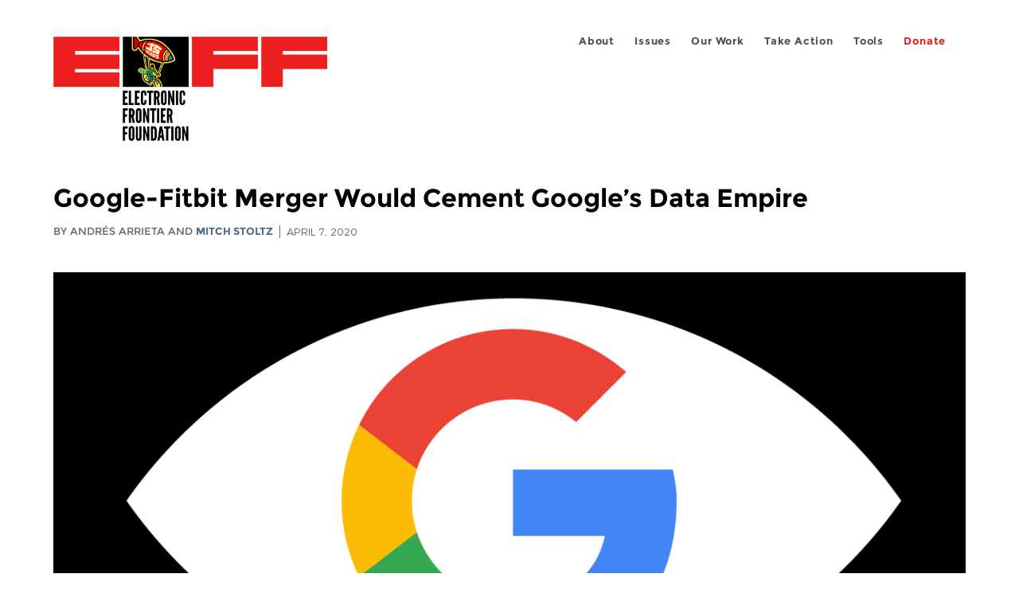

--- FILE ---
content_type: text/html; charset=utf-8
request_url: https://www.eff.org/ar/deeplinks/2020/04/google-fitbit-merger-would-cement-googles-data-empire
body_size: 14943
content:
<!DOCTYPE html>
  <!--[if IEMobile 7]><html class="no-js ie iem7" lang="en" dir="ltr"><![endif]-->
  <!--[if lte IE 6]><html class="no-js ie lt-ie9 lt-ie8 lt-ie7" lang="en" dir="ltr"><![endif]-->
  <!--[if (IE 7)&(!IEMobile)]><html class="no-js ie lt-ie9 lt-ie8" lang="en" dir="ltr"><![endif]-->
  <!--[if IE 8]><html class="no-js ie lt-ie9" lang="en" dir="ltr"><![endif]-->
  <!--[if (gte IE 9)|(gt IEMobile 7)]><html class="no-js ie" lang="en" dir="ltr" prefix="fb: http://ogp.me/ns/fb# og: http://ogp.me/ns#"><![endif]-->
  <!--[if !IE]><!--><html class="no-js" lang="en" dir="ltr" prefix="fb: http://ogp.me/ns/fb# og: http://ogp.me/ns#"><!--<![endif]-->
<head>
  <meta charset="utf-8" />
<meta name="author" content="Andrés Arrieta and Mitch Stoltz" />
<link href="https://www.eff.org/deeplinks/2020/04/google-fitbit-merger-would-cement-googles-data-empire" rel="alternate" hreflang="en" />
<link rel="shortcut icon" href="https://www.eff.org/sites/all/themes/frontier/favicon.ico" type="image/vnd.microsoft.icon" />
<link rel="profile" href="http://www.w3.org/1999/xhtml/vocab" />
<meta name="HandheldFriendly" content="true" />
<meta name="MobileOptimized" content="width" />
<meta http-equiv="cleartype" content="on" />
<link rel="apple-touch-icon-precomposed" href="https://www.eff.org/sites/all/themes/phoenix/apple-touch-icon-precomposed-114x114.png" sizes="114x114" />
<link rel="apple-touch-icon" href="https://www.eff.org/sites/all/themes/phoenix/apple-touch-icon.png" />
<link rel="apple-touch-icon-precomposed" href="https://www.eff.org/sites/all/themes/phoenix/apple-touch-icon-precomposed.png" />
<meta name="description" content="Google buying another tech company isn’t new. But Google’s proposed acquisition of Fitbit poses an extraordinary threat to competition and user privacy. Users face having their Fitbit information added to Google’s already large and invasive data pool, and a world that makes it harder and harder for..." />
<meta name="viewport" content="width=device-width" />
<link rel="canonical" href="https://www.eff.org/deeplinks/2020/04/google-fitbit-merger-would-cement-googles-data-empire" />
<meta name="generator" content="Drupal 7 (http://drupal.org)" />
<link rel="shortlink" href="https://www.eff.org/node/102828" />
<meta property="og:site_name" content="Electronic Frontier Foundation" />
<meta property="og:type" content="article" />
<meta property="og:title" content="Google-Fitbit Merger Would Cement Google’s Data Empire" />
<meta property="og:url" content="https://www.eff.org/deeplinks/2020/04/google-fitbit-merger-would-cement-googles-data-empire" />
<meta property="og:description" content="Google buying another tech company isn’t new. But Google’s proposed acquisition of Fitbit poses an extraordinary threat to competition and user privacy. Users face having their Fitbit information added to Google’s already large and invasive data pool, and a world that makes it harder and harder for..." />
<meta property="og:updated_time" content="2020-07-02T16:23:46-07:00" />
<meta property="og:image" content="https://www.eff.org/files/banner_library/google-spy-eye.png" />
<meta property="og:image:url" content="https://www.eff.org/files/banner_library/google-spy-eye.png" />
<meta property="og:image:secure_url" content="https://www.eff.org/files/banner_library/google-spy-eye.png" />
<meta property="og:image:type" content="image/png" />
<meta property="og:image:width" content="1200" />
<meta name="twitter:card" content="summary_large_image" />
<meta property="og:image:height" content="600" />
<meta name="twitter:site" content="@eff" />
<meta name="twitter:title" content="Google-Fitbit Merger Would Cement Google’s Data Empire" />
<meta name="twitter:description" content="Google buying another tech company isn’t new. But Google’s proposed acquisition of Fitbit poses an extraordinary threat to competition and user privacy. Users face having their Fitbit information" />
<meta name="twitter:image" content="https://www.eff.org/files/banner_library/google-spy-eye.png" />
<meta name="twitter:image:width" content="1200" />
<meta name="twitter:image:height" content="600" />
<meta property="article:publisher" content="https://www.facebook.com/eff" />
<meta property="article:published_time" content="2020-04-07T09:14:27-07:00" />
<meta property="article:modified_time" content="2020-07-02T16:23:46-07:00" />
<meta itemprop="name" content="Google-Fitbit Merger Would Cement Google’s Data Empire" />
<link rel="publisher" href="https://www.eff.org/" />
<meta itemprop="description" content="Google buying another tech company isn’t new. But Google’s proposed acquisition of Fitbit poses an extraordinary threat to competition and user privacy. Users face having their Fitbit information added to Google’s already large and invasive data pool, and a world that makes it harder and harder for..." />
<meta itemprop="image" content="https://www.eff.org/files/banner_library/google-spy-eye.png" />
  <title>Google-Fitbit Merger Would Cement Google’s Data Empire | Electronic Frontier Foundation</title>
  <link type="text/css" rel="stylesheet" href="https://www.eff.org/files/css/css_ys5BgHL2TNyP6_lBf6AQ-QeeC9qTVIuIwGCz7AJJrJA.css" media="all" />
<link type="text/css" rel="stylesheet" href="https://www.eff.org/files/css/css_V3McJKq84FPXUFuViKaKZOcc8gTSkV2_ZXfIfELkuN4.css" media="all" />
<link type="text/css" rel="stylesheet" href="https://www.eff.org/files/css/css_kfXT8fL-c5E_QEO-LhU1d_l-l9go4nrJP9_oScaLr1Y.css" media="all" />
  <script>/**
 * @licstart The following is the entire license notice for the JavaScript
 * code in this page.
 *
 * Copyright (C) 2026  Electronic Frontier Foundation.
 *
 * The JavaScript code in this page is free software: you can redistribute
 * it and/or modify it under the terms of the GNU General Public License
 * (GNU GPL) as published by the Free Software Foundation, either version 3
 * of the License, or (at your option) any later version.  The code is
 * distributed WITHOUT ANY WARRANTY; without even the implied warranty of
 * MERCHANTABILITY or FITNESS FOR A PARTICULAR PURPOSE.  See the GNU GPL
 * for more details.
 *
 * As additional permission under GNU GPL version 3 section 7, you may
 * distribute non-source (e.g., minimized or compacted) forms of that code
 * without the copy of the GNU GPL normally required by section 4, provided
 * you include this license notice and a URL through which recipients can
 * access the Corresponding Source.
 *
 * @licend The above is the entire license notice for the JavaScript code
 * in this page.
 */
</script>
<script src="https://www.eff.org/files/js/js_qd8BaywA4mj4edyGLb52Px4-BwFqScI7dgPymNmaueA.js"></script>
<script src="https://www.eff.org/files/js/js_x2A4oj9_rCj5CWR_dGMHrobZW14ZVI9ruZKCDG7yyfM.js"></script>
<script src="https://www.eff.org/files/js/js_JnnBhcU_450W0hhr3R7PfHUC5xfoYmomQmnxDctMkS0.js"></script>
<script src="https://www.eff.org/files/js/js_g7t6BFiX3T9qjjMlQee69jfHL0muKHZPePq_j6OMDUA.js"></script>
<script src="https://www.eff.org/files/js/js_md9Q2Jg7iRdKo7Pq1Q7w1ueSSXHtr0mwNXdcBC7uaHU.js"></script>
<script>jQuery.extend(Drupal.settings, {"basePath":"\/","pathPrefix":"","setHasJsCookie":0,"lightbox2":{"rtl":"0","file_path":"\/(\\w\\w\/)public:\/","default_image":"\/sites\/all\/modules\/contrib\/lightbox2\/images\/brokenimage.jpg","border_size":10,"font_color":"000","box_color":"fff","top_position":"","overlay_opacity":"0.8","overlay_color":"000","disable_close_click":1,"resize_sequence":0,"resize_speed":10,"fade_in_speed":300,"slide_down_speed":10,"use_alt_layout":1,"disable_resize":0,"disable_zoom":1,"force_show_nav":0,"show_caption":1,"loop_items":1,"node_link_text":"","node_link_target":0,"image_count":"","video_count":"","page_count":"","lite_press_x_close":"press \u003Ca href=\u0022#\u0022 onclick=\u0022hideLightbox(); return FALSE;\u0022\u003E\u003Ckbd\u003Ex\u003C\/kbd\u003E\u003C\/a\u003E to close","download_link_text":"","enable_login":false,"enable_contact":false,"keys_close":"c x 27","keys_previous":"p 37","keys_next":"n 39","keys_zoom":"z","keys_play_pause":"32","display_image_size":"original","image_node_sizes":"()","trigger_lightbox_classes":"","trigger_lightbox_group_classes":"","trigger_slideshow_classes":"","trigger_lightframe_classes":"","trigger_lightframe_group_classes":"","custom_class_handler":0,"custom_trigger_classes":"","disable_for_gallery_lists":true,"disable_for_acidfree_gallery_lists":true,"enable_acidfree_videos":true,"slideshow_interval":5000,"slideshow_automatic_start":true,"slideshow_automatic_exit":true,"show_play_pause":true,"pause_on_next_click":false,"pause_on_previous_click":true,"loop_slides":false,"iframe_width":600,"iframe_height":400,"iframe_border":1,"enable_video":0,"useragent":"Mozilla\/5.0 (Macintosh; Intel Mac OS X 10_15_7) AppleWebKit\/537.36 (KHTML, like Gecko) Chrome\/131.0.0.0 Safari\/537.36; ClaudeBot\/1.0; +claudebot@anthropic.com)"},"responsive_menus":[{"selectors":"#header-sls-menu","container":"body","trigger_txt":"\u003Cspan class=\u0022mean-burger\u0022 \/\u003E\u003Cspan class=\u0022mean-burger\u0022 \/\u003E\u003Cspan class=\u0022mean-burger\u0022 \/\u003E","close_txt":"X","close_size":"18px","position":"right","media_size":"480","show_children":"1","expand_children":"0","expand_txt":"+","contract_txt":"-","remove_attrs":"1","responsive_menus_style":"mean_menu"}],"urlIsAjaxTrusted":{"\/search\/site":true},"piwikNoscript":{"image":"\u003Cimg style=\u0022position: absolute\u0022 src=\u0022https:\/\/anon-stats.eff.org\/js\/?idsite=1\u0026amp;rec=1\u0026amp;url=https%3A\/\/www.eff.org\/deeplinks\/2020\/04\/google-fitbit-merger-would-cement-googles-data-empire\u0026amp;action_name=\u0026amp;urlref=\u0026amp;dimension2=blog\u0026amp;dimension3=102828\u0026amp;cvar=%7B%221%22%3A%5B%22author%22%2C%22800%22%5D%2C%222%22%3A%5B%22author%22%2C%22278%22%5D%7D\u0022 width=\u00220\u0022 height=\u00220\u0022 alt=\u0022\u0022 \/\u003E"}});</script>
</head>
<body class="html not-front not-logged-in page-node page-node- page-node-102828 node-type-blog long-read-share-links  i18n-en section-deeplinks no-secondary-nav right-sidebar">
  <a href="#main-content" class="element-invisible element-focusable">Skip to main content</a>
    
<div id="mobile-nav" class="navigation">
  <div>
    <div class="panel-pane pane-main-nav-menu">
            <ul class="menu"><li class=""><a href="/about">About</a><ul class="menu"><li class="first leaf"><a href="/about/contact">Contact</a></li>
<li class="leaf"><a href="/press/contact">Press</a></li>
<li class="leaf"><a href="/about/staff" title="Details and contact information for the EFF&#039;s staff">People</a></li>
<li class="leaf"><a href="/about/opportunities">Opportunities</a></li>
<li class="last leaf"><a href="/35" title="">EFF&#039;s 35th Anniversary</a></li>
</ul></li>
<li class=""><a href="/work">Issues</a><ul class="menu"><li class="first leaf"><a href="/issues/free-speech">Free Speech</a></li>
<li class="leaf"><a href="/issues/privacy">Privacy</a></li>
<li class="leaf"><a href="/issues/innovation">Creativity and Innovation</a></li>
<li class="leaf"><a href="/issues/transparency">Transparency</a></li>
<li class="leaf"><a href="/issues/international">International</a></li>
<li class="last leaf"><a href="/issues/security">Security</a></li>
</ul></li>
<li class=""><a href="/updates">Our Work</a><ul class="menu"><li class="first leaf"><a href="/deeplinks">Deeplinks Blog</a></li>
<li class="leaf"><a href="/updates?type=press_release">Press Releases</a></li>
<li class="leaf"><a href="https://www.eff.org/events/list?type=event&amp;type=event" title="">Events</a></li>
<li class="leaf"><a href="/pages/legal-cases" title="">Legal Cases</a></li>
<li class="leaf"><a href="/updates?type=whitepaper">Whitepapers</a></li>
<li class="leaf"><a href="https://www.eff.org/how-to-fix-the-internet-podcast" title="">Podcast</a></li>
<li class="last leaf"><a href="https://www.eff.org/about/annual-reports-and-financials" title="">Annual Reports</a></li>
</ul></li>
<li class=""><a href="https://act.eff.org/">Take Action</a><ul class="menu"><li class="first leaf"><a href="https://act.eff.org/">Action Center</a></li>
<li class="leaf"><a href="https://efa.eff.org" title="">Electronic Frontier Alliance</a></li>
<li class="last leaf"><a href="/about/opportunities/volunteer">Volunteer</a></li>
</ul></li>
<li class=""><a href="/pages/tools">Tools</a><ul class="menu"><li class="first leaf"><a href="https://www.eff.org/pages/privacy-badger" title="">Privacy Badger</a></li>
<li class="leaf"><a href="https://www.eff.org/pages/surveillance-self-defense" title="">Surveillance Self-Defense</a></li>
<li class="leaf"><a href="https://www.eff.org/pages/certbot" title="">Certbot</a></li>
<li class="leaf"><a href="https://www.eff.org/pages/atlas-surveillance" title="">Atlas of Surveillance</a></li>
<li class="leaf"><a href="https://www.eff.org/pages/cover-your-tracks" title="">Cover Your Tracks</a></li>
<li class="leaf"><a href="https://sls.eff.org/" title="">Street Level Surveillance</a></li>
<li class="last leaf"><a href="/pages/apkeep" title="">apkeep</a></li>
</ul></li>
<li class=""><a href="https://supporters.eff.org/donate/join-eff-today" title="Donate to EFF">Donate</a><ul class="menu"><li class="first leaf"><a href="https://supporters.eff.org/donate/join-eff-today">Donate to EFF</a></li>
<li class="leaf"><a href="/givingsociety" title="">Giving Societies</a></li>
<li class="leaf"><a href="https://shop.eff.org">Shop</a></li>
<li class="leaf"><a href="https://www.eff.org/thanks#organizational_members" title="">Sponsorships</a></li>
<li class="leaf"><a href="https://www.eff.org/pages/other-ways-give-and-donor-support" title="">Other Ways to Give</a></li>
<li class="last leaf"><a href="/pages/membership-faq" title="Frequently Asked Questions and other information about EFF Memberships.">Membership FAQ</a></li>
</ul></li>
<li class=""><a href="https://supporters.eff.org/donate/site-m--h" title="Donate to EFF">Donate</a><ul class="menu"><li class="first leaf"><a href="https://supporters.eff.org/donate/site-m--h">Donate to EFF</a></li>
<li class="leaf"><a href="https://shop.eff.org" title="">Shop</a></li>
<li class="last leaf"><a href="https://www.eff.org/pages/other-ways-give-and-donor-support" title="">Other Ways to Give</a></li>
</ul></li>
</ul>    </div>
  </div>
  <hr/>
  <div id="mobile-signup">
    Email updates on news, actions,<br/>
    and events in your area.
  </div>
  <div id="mobile-signup-button">
    <a  href="https://eff.org/signup">Join EFF Lists</a>
  </div>
  <div id="mobile-footer-bottom">
    <div class="panel-pane pane-block pane-menu-menu-footer-bottom">
            <ul class="menu"><li class="first leaf"><a href="/copyright">Copyright (CC BY)</a></li>
<li class="leaf"><a href="/pages/trademark-and-brand-usage-policy" title="Trademark and Brand Usage Policy">Trademark</a></li>
<li class="leaf"><a href="/policy">Privacy Policy</a></li>
<li class="last leaf"><a href="/thanks">Thanks</a></li>
</ul>    </div>
  </div>
</div>

<div id="masthead-mobile-wrapper">
  <div id="masthead-mobile">
    <div class="branding">
      <div class="panel-pane pane-page-site-name">
            <a href="/">Electronic Frontier Foundation</a>    </div>
    </div>

    <div class="hamburger"></div>

    <div class="donate">
      <a href="https://supporters.eff.org/donate/site-m--m">Donate</a>
    </div>
  </div>
</div>

<div id="site_banner">
  </div>

<header id="header">
  <div id="page">
    <div id="masthead-wrapper">
      <div id="masthead">
        <div class="branding">
          <div class="panel-pane pane-page-site-name">
            <a href="/">Electronic Frontier Foundation</a>    </div>
        </div>
        <div id="main-menu-nav" class="navigation">
          <div>
            <div class="panel-pane pane-main-nav-menu">
            <ul class="menu"><li class=""><a href="/about">About</a><ul class="menu"><li class="first leaf"><a href="/about/contact">Contact</a></li>
<li class="leaf"><a href="/press/contact">Press</a></li>
<li class="leaf"><a href="/about/staff" title="Details and contact information for the EFF&#039;s staff">People</a></li>
<li class="leaf"><a href="/about/opportunities">Opportunities</a></li>
<li class="last leaf"><a href="/35" title="">EFF&#039;s 35th Anniversary</a></li>
</ul></li>
<li class=""><a href="/work">Issues</a><ul class="menu"><li class="first leaf"><a href="/issues/free-speech">Free Speech</a></li>
<li class="leaf"><a href="/issues/privacy">Privacy</a></li>
<li class="leaf"><a href="/issues/innovation">Creativity and Innovation</a></li>
<li class="leaf"><a href="/issues/transparency">Transparency</a></li>
<li class="leaf"><a href="/issues/international">International</a></li>
<li class="last leaf"><a href="/issues/security">Security</a></li>
</ul></li>
<li class=""><a href="/updates">Our Work</a><ul class="menu"><li class="first leaf"><a href="/deeplinks">Deeplinks Blog</a></li>
<li class="leaf"><a href="/updates?type=press_release">Press Releases</a></li>
<li class="leaf"><a href="https://www.eff.org/events/list?type=event&amp;type=event" title="">Events</a></li>
<li class="leaf"><a href="/pages/legal-cases" title="">Legal Cases</a></li>
<li class="leaf"><a href="/updates?type=whitepaper">Whitepapers</a></li>
<li class="leaf"><a href="https://www.eff.org/how-to-fix-the-internet-podcast" title="">Podcast</a></li>
<li class="last leaf"><a href="https://www.eff.org/about/annual-reports-and-financials" title="">Annual Reports</a></li>
</ul></li>
<li class=""><a href="https://act.eff.org/">Take Action</a><ul class="menu"><li class="first leaf"><a href="https://act.eff.org/">Action Center</a></li>
<li class="leaf"><a href="https://efa.eff.org" title="">Electronic Frontier Alliance</a></li>
<li class="last leaf"><a href="/about/opportunities/volunteer">Volunteer</a></li>
</ul></li>
<li class=""><a href="/pages/tools">Tools</a><ul class="menu"><li class="first leaf"><a href="https://www.eff.org/pages/privacy-badger" title="">Privacy Badger</a></li>
<li class="leaf"><a href="https://www.eff.org/pages/surveillance-self-defense" title="">Surveillance Self-Defense</a></li>
<li class="leaf"><a href="https://www.eff.org/pages/certbot" title="">Certbot</a></li>
<li class="leaf"><a href="https://www.eff.org/pages/atlas-surveillance" title="">Atlas of Surveillance</a></li>
<li class="leaf"><a href="https://www.eff.org/pages/cover-your-tracks" title="">Cover Your Tracks</a></li>
<li class="leaf"><a href="https://sls.eff.org/" title="">Street Level Surveillance</a></li>
<li class="last leaf"><a href="/pages/apkeep" title="">apkeep</a></li>
</ul></li>
<li class=""><a href="https://supporters.eff.org/donate/join-eff-today" title="Donate to EFF">Donate</a><ul class="menu"><li class="first leaf"><a href="https://supporters.eff.org/donate/join-eff-today">Donate to EFF</a></li>
<li class="leaf"><a href="/givingsociety" title="">Giving Societies</a></li>
<li class="leaf"><a href="https://shop.eff.org">Shop</a></li>
<li class="leaf"><a href="https://www.eff.org/thanks#organizational_members" title="">Sponsorships</a></li>
<li class="leaf"><a href="https://www.eff.org/pages/other-ways-give-and-donor-support" title="">Other Ways to Give</a></li>
<li class="last leaf"><a href="/pages/membership-faq" title="Frequently Asked Questions and other information about EFF Memberships.">Membership FAQ</a></li>
</ul></li>
<li class=""><a href="https://supporters.eff.org/donate/site-m--h" title="Donate to EFF">Donate</a><ul class="menu"><li class="first leaf"><a href="https://supporters.eff.org/donate/site-m--h">Donate to EFF</a></li>
<li class="leaf"><a href="https://shop.eff.org" title="">Shop</a></li>
<li class="last leaf"><a href="https://www.eff.org/pages/other-ways-give-and-donor-support" title="">Other Ways to Give</a></li>
</ul></li>
</ul>    </div>
          </div>
          <div id="search-box">
                      </div>
        </div>
      </div>
    </div>
  </div>
</header>

<noscript>
  <div class="primary-nav-nojs">
  </div>
</noscript>

<!-- See if there's anything above the banner -->
  <div class="above-banner">
    <div class="panel-pane pane-page-title">
            <h1>Google-Fitbit Merger Would Cement Google’s Data Empire</h1>
    </div>
<div class="panel-pane pane-eff-content-type">
            DEEPLINKS BLOG    </div>
<div class="panel-pane pane-eff-author">
            <div class="byline">By Andrés Arrieta and <a href="/about/staff/mitch-stoltz">Mitch Stoltz</a></div><div class="date">April 7, 2020</div>    </div>
  </div>

<!-- See if there's anything in the banner -->
  <div class="banner-wrapper">
    <div class="panel-pane pane-banner  column">
            <div style="background: #000000" class="banner"><img class="banner-with-backdrop" src="https://www.eff.org/files/banner_library/google-spy-eye.png" alt="Google Spying" /></div>    </div>
  </div>

  <div id="main-content">
    <div id="breadcrumb">
          </div>

          <div class="main-column">
            <div class="panel-pane pane-page-title">
            <h1>Google-Fitbit Merger Would Cement Google’s Data Empire</h1>
    </div>
<div class="panel-pane pane-page-content">
            
<div class="long-read">
    <div class="onecol column content-wrapper">
      <div class="panel-pane pane-eff-share-blog mobile">
            <div class="share-links">
  <strong>Share It</strong>
  
  <a class="share-mastodon" href="https://mastodonshare.com/?text&url=https://www.eff.org/deeplinks/2020/04/google-fitbit-merger-would-cement-googles-data-empire" target="_blank" ><span class="element-invisible">Share on Mastodon</span><i></i></a>
  <a class="share-twitter" href="https://twitter.com/intent/tweet?text=Google-Fitbit%20Merger%20Would%20Cement%20Google%E2%80%99s%20Data%20Empire&amp;url=https%3A//www.eff.org/deeplinks/2020/04/google-fitbit-merger-would-cement-googles-data-empire&amp;via=eff&amp;related=eff" target="_blank" title="Share on Twitter"><span class="element-invisible">Share on Twitter</span><i></i></a>
  <a class="share-facebook" href="https://www.facebook.com/share.php?u=https%3A//www.eff.org/deeplinks/2020/04/google-fitbit-merger-would-cement-googles-data-empire&amp;title=Google-Fitbit%20Merger%20Would%20Cement%20Google%E2%80%99s%20Data%20Empire" target="_blank" title="Share on Facebook"><span class="element-invisible">Share on Facebook</span><i></i></a>
  <a class="share-clipboard disabled" href="https://www.eff.org/deeplinks/2020/04/google-fitbit-merger-would-cement-googles-data-empire" title="Copy to clipboard"><span class="element-invisible">Copy link</span><i></i></a>
  <div style="clear: both"></div>
</div>    </div>
    </div>

    <div class="onecol column content-banner">
      <div class="panel-pane pane-entity-field pane-node-field-banner-graphic">
            <div class="field field--name-field-banner-graphic field--type-image field--label-hidden"><div class="field__items"><div class="field__item even"><img src="https://www.eff.org/files/styles/resized_banner/public/banner_library/google-spy-eye.png?itok=U_YpjZnX" width="1200" height="600" alt="Google Spying" title="Google Spying" /></div></div></div>    </div>
    </div>

    <div class="onecol column content-wrapper">
      <div class="column main-content">
        <div class="panel-pane pane-entity-view pane-node">
            <article role="article" class="node node--blog node--promoted node--full node--blog--full">
  
  
  <div class="node__content">
    <div class="eff-translation-links"></div><div class="field field--name-body field--type-text-with-summary field--label-hidden"><div class="field__items"><div class="field__item even"><p><span>Google buying another tech company isn’t new.  But Google’s <a href="https://www.nytimes.com/2019/11/01/technology/google-fitbit.html">proposed acquisition of Fitbit</a> poses an extraordinary threat to competition and user privacy.  Users face having their Fitbit information added to Google’s already large and invasive data pool, and a world that makes it harder and harder for privacy-focused tech companies to exist and compete. <br /></span></p>
<p><span>The U.S. Department of Justice (DOJ) is reviewing the deal, and could take steps to either block it or establish conditions for approval.  The DOJ should take the first route, and block the deal altogether.  U.S. antitrust laws bar any merger that would “substantially lessen competition,” and Google buying Fitbit would do just that. <br /></span></p>
<p><span>The most critical issue is Google’s acquisition of Fitbit’s trove of health and biometric data.  Obtaining that data will help Google both improve its advertising business and significantly expand its data empire.  Given consumers’ repeated affirmations that they </span><a href="https://www.cs.cmu.edu/news/carnegie-mellon-study-shows-people-act-protect-privacy-when-told-how-often-phone-apps-share-personal-information"><span>care</span></a><span> about privacy, makers of mobile computing devices and software should be competing to offer privacy-protective options.  That’s not happening nearly enough, and it will be even harder once Google expands its data hoard to include personal health and fitness monitoring. <br /></span></p>
<h3><b>What Is Fitbit and What Data Does It Have?</b></h3>
<p><span>Fitbit is one of the world’s </span><a href="https://www.idc.com/getdoc.jsp?containerId=prUS46122120"><span>largest wearable device companies</span></a><span>, focusing on trackers and smartwatches that monitor health and fitness.  These devices can track users' location, how and when they exercise, their heart rate, and their sleep patterns.  Through the Fitbit app, users are encouraged to add other information, such as their weight and eating habits. Tracking and analyzing your own health data can be very useful (for you) but it’s also potentially very valuable to advertisers and other businesses because it may reveal a user’s daily habits, movements, medical conditions, and associates. <br /></span></p>
<p><span>That’s a lot of data—sensitive data—for a standalone company to have.  Now let’s see what can happen when it’s added to the Googleplex. <br /></span></p>
<h3><b>Google’s Data Tentacles</b></h3>
<p><span>Today, Google has a massive presence in Internet users’ daily lives.  Google’s Chrome browser has a </span><a href="https://gs.statcounter.com/browser-market-share/desktop/worldwide"><span>69% market share on the desktop</span></a><span> and </span><a href="https://gs.statcounter.com/browser-market-share/mobile/worldwide"><span>62% on mobile</span></a><span>.  Google has</span><a href="https://www.comscore.com/Insights/Press-Releases/2009/12/comScore-Releases-November-2009-U.S.-Search-Engine-Rankings?cs_edgescape_cc=US"> <span>66%</span></a><span> of the search market, and with </span><a href="https://www.netmarketshare.com/operating-system-market-share.aspx?options=%7B%22filter%22%3A%7B%22%24and%22%3A%5B%7B%22deviceType%22%3A%7B%22%24in%22%3A%5B%22Mobile%22%5D%7D%7D%5D%7D%2C%22dateLabel%22%3A%22Trend%22%2C%22attributes%22%3A%22share%22%2C%22group%22%3A%22platform%22%2C%22sort%22%3A%7B%22share%22%3A-1%7D%2C%22id%22%3A%22platformsMobile%22%2C%22dateInterval%22%3A%22Monthly%22%2C%22dateStart%22%3A%222019-02%22%2C%22dateEnd%22%3A%222020-01%22%2C%22segments%22%3A%22-1000%22%7D"><span>Android, a 71%</span></a><span> market share in mobile operating systems.  Its ecosystem includes Maps, home devices, News, Photos, Duo, smartwatches, auto technology, Google TV, Wallet, YouTube, Docs, Sheets, and Slides.  Simply put, it’s increasingly hard to use the Internet without interacting with one or more Google services.</span></p>
<p><span>And all of that use generates the data that Google uses to build user profiles.  The company sells or leverages those profiles for multiple purposes, especially advertising.  In</span><a href="https://abc.xyz/investor/static/pdf/2019Q4_alphabet_earnings_release.pdf?cache=79552b8"> <span>fiscal year 2019</span></a><span>, advertising represented 83% of the revenue for Google’s parent company, Alphabet. <br /></span></p>
<p><span>That revenue is a powerful incentive to add new vectors for collecting data.  One way it does this is through acquisitions of data-rich businesses like Doubleclick, Nest, and now Fitbit.</span></p>
<p><span>Another way is Google’s third-party advertising arm, through which it collects data about user activities on websites and apps outside of Google’s own.  More than </span><a href="https://42matters.com/sdk-analysis/top-ad-network-sdks"><span>a million apps</span></a><span> and </span><a href="https://webtransparency.cs.princeton.edu/webcensus/"><span>untold millions of websites</span></a><span> integrate with Google’s ad network.  Through this network, Google collects data about browsing history, app usage, and users’ precise location.</span> <span>Google also collects</span><a href="https://www.theverge.com/2018/8/30/17801880/google-mastercard-data-online-ads-offline-purchase-history-privacy"> <span>offline purchase data</span></a><span> and </span><a href="https://www.wsj.com/articles/google-s-secret-project-nightingale-gathers-personal-health-data-on-millions-of-americans-11573496790"><span>health</span></a> <a href="https://www.eff.org/deeplinks/2020/03/verilys-covid-19-screening-website-leaves-privacy-questions-unanswered"><span>data</span></a><span>.  <br /></span></p>
<p><span>For users, this complex system of data acquisition makes it almost impossible to fully understand where our data resides, how it is used, and by whom.  Many users assume that the data generated by their interactions with a single Google service (say, a Web search query) stays inside that product’s silo within Google’s corporate structure.  But Google product designers are masters of</span><a href="https://techcrunch.com/2018/06/27/study-calls-out-dark-patterns-in-facebook-and-google-that-push-users-towards-less-privacy/"><span> “</span><span>dark patterns</span></a><span>,” which entice or coerce users into granting sham “consent” for their data to be shared across all of Google’s businesses.  For example, users are generally unaware that when they enable “location” in Google’s search tool, they’re also “granting permission” for Google to track their location at all times and in all places and use that data in </span><a href="https://www.forbrukerradet.no/side/google-manipulates-users-into-constant-tracking"><span>Google’s other services and products</span></a><span>.  The user experience in these products isn’t necessarily improved by this indiscriminate data-mining; rather, this deliberate complexity deprives users of the ability to make informed choices, because the ramifications of those choices have been deliberately obscured. <br /></span></p>
<h3><b>So what does all this mean for the Fitbit acquisition? <br /></b></h3>
<p><span>Google’s user-data storehouses are money-making machines, but they also scare off potential competitors and their investors, who generally accept that they can’t compete with Google in most of the markets where it operates, because they’ll never catch up Google’s lead in acquiring and analyzing data.</span></p>
<p><span>A Fitbit acquisition will let Google eliminate one of the few competitors in the wearables market, and allow it to cement its lead against others.  Unparalleled access to intimate user data—physical movement, daily habits, and health status—can be wielded against would-be competitors: first, by applying insights from Fitbit data to improve Google’s products; and second, by starving competitors of data and insights that they could use to design and improve competing products. <br /></span></p>
<p><span>Google’s acquisition of Fitbit will also deprive users of one simple, meaningful choice they could have made: to track their health and fitness without putting that data into Google’s ecosystem.  And where users have already made this choice—by buying and using Fitbit devices prior to the acquisition—an acquisition destroys those user choices, retrospectively opting them into Google data collection despite their revealed preference to use a Google competitor. <br /></span></p>
<p><span>Allowing Google’s acquisition of Fitbit removes choice for consumers going forward as well.  Why would a privacy-conscious user bother buying products and services from a Google competitor if successful competitors are increasingly likely to sell themselves, and users’ data, to Google? <br /></span></p>
<h3><b>Why not simply set limits and conditions?</b></h3>
<p><span>In similar situations, government regulators can and have imposed conditions on deals like this, to help protect consumers and competition generally.  But that won’t be enough here.  First, Google’s Fitbit acquisition is part of a disturbing, long term pattern of acquiring and fencing off every avenue a competitor could use to gather data.  It’s past time to draw a line in the sand.  Second, Google’s earlier promises not to merge data from its acquisitions have been <a href="https://www.propublica.org/article/google-has-quietly-dropped-ban-on-personally-identifiable-web-tracking">proven hollow</a></span><span>,</span><span> and likely will be again given the irresistible</span> <span>business</span><span> </span><span>incentives</span><span> to combine those data sets.  <br /></span></p>
<p><span>Users shouldn’t have to choose between abandoning the systems they’ve paid for and learned to use, and having their data nonconsensually ingested by one massive, surveillance-based business.  The DOJ and other competition authorities can and should preserve users’ rights to participate in technological life without being watched by Google, and help ensure a healthy market where competitors have a chance.</span></p>

</div></div></div>  </div>

          </article>
    </div>
<div class="panel-pane pane-entity-field pane-node-field-issue">
          <h2 class="pane-title">Related Issues</h2>
        <div class="field field--name-field-issue field--type-taxonomy-term-reference field--label-hidden"><div class="field__items"><div class="field__item even"><a href="/issues/competition">Competition</a></div><div class="field__item odd"><a href="/issues/location-privacy">Locational Privacy</a></div><div class="field__item even"><a href="/issues/privacy">Privacy</a></div><div class="field__item odd"><a href="/issues/big-tech">Big Tech</a></div></div></div>    </div>
<div class="panel-pane pane-eff-share-blog mobile">
            <div class="share-links">
  <strong>Share It</strong>
  
  <a class="share-mastodon" href="https://mastodonshare.com/?text&url=https://www.eff.org/deeplinks/2020/04/google-fitbit-merger-would-cement-googles-data-empire" target="_blank" ><span class="element-invisible">Share on Mastodon</span><i></i></a>
  <a class="share-twitter" href="https://twitter.com/intent/tweet?text=Google-Fitbit%20Merger%20Would%20Cement%20Google%E2%80%99s%20Data%20Empire&amp;url=https%3A//www.eff.org/deeplinks/2020/04/google-fitbit-merger-would-cement-googles-data-empire&amp;via=eff&amp;related=eff" target="_blank" title="Share on Twitter"><span class="element-invisible">Share on Twitter</span><i></i></a>
  <a class="share-facebook" href="https://www.facebook.com/share.php?u=https%3A//www.eff.org/deeplinks/2020/04/google-fitbit-merger-would-cement-googles-data-empire&amp;title=Google-Fitbit%20Merger%20Would%20Cement%20Google%E2%80%99s%20Data%20Empire" target="_blank" title="Share on Facebook"><span class="element-invisible">Share on Facebook</span><i></i></a>
  <a class="share-clipboard disabled" href="https://www.eff.org/deeplinks/2020/04/google-fitbit-merger-would-cement-googles-data-empire" title="Copy to clipboard"><span class="element-invisible">Copy link</span><i></i></a>
  <div style="clear: both"></div>
</div>    </div>
<div class="panel-pane pane-custom pane-1">
            <div data-form-id="6e937ff0-816d-f011-bec2-00224804004a" data-form-api-url="https://public-usa.mkt.dynamics.com/api/v1.0/orgs/94400758-7964-ef11-a66d-6045bd003934/landingpageforms" data-cached-form-url="https://assets-usa.mkt.dynamics.com/94400758-7964-ef11-a66d-6045bd003934/digitalassets/forms/6e937ff0-816d-f011-bec2-00224804004a"></div>
        <script src="https://cxppusa1formui01cdnsa01-endpoint.azureedge.net/usa/FormLoader/FormLoader.bundle.js"></script>

    </div>
<div class="panel-pane pane-views-panes pane-blog-related-content-panel-pane-1">
          <h2 class="pane-title">Related Updates</h2>
        <div class="view view-blog-related-content view-id-blog_related_content view-display-id-panel_pane_1 teaser-feed view-dom-id-6ff3623e6ffe14f4b77ece2b5f8ea7c7">
        
  
  
      <div class="view-content">
        <div class="views-row views-row-1 views-row-odd views-row-first">
    <article role="article" class="node node--blog node--promoted node-teaser node--teaser node--blog--teaser">
      <header>
      <div class="field field--name-field-banner-graphic field--type-image field--label-hidden"><div class="field__items"><div class="field__item even"><div class="teaser-thumbnail"><a href="/deeplinks/2025/12/best-big-media-merger-no-merger-all"><img src="https://www.eff.org/files/styles/teaser/public/banner_library/icon-2019-innovation.png?itok=DPa155pO" width="500" height="250" alt="Innovation" /></a></div></div></div></div><div class="node-content-type-byline blog"><a href="/updates?type=blog">Deeplinks Blog</a>
<span class="node-author"> by <a href="/about/staff/katharine-trendacosta">Katharine Trendacosta</a></span>
<span class="node-date"> | December 10, 2025</span>
</div>              <h3 class="node__title"><a href="/deeplinks/2025/12/best-big-media-merger-no-merger-all" rel="bookmark">The Best Big Media Merger Is No Merger at All </a></h3>
            
    </header>
  
  
  <div class="node__content">
    <div class="eff-translation-links"></div><div class="field field--name-body field--type-text-with-summary field--label-hidden"><div class="field__items"><div class="field__item even"><p>The state of streaming is... bad. It’s very bad. The first step in wanting to watch anything is a web search: “Where can I stream X?” Then you have to scroll past an AI summary with no answers, and then scroll past the sponsored links. After that, you find out...</p></div></div></div>  </div>

          </article>
  </div>
  <div class="views-row views-row-2 views-row-even">
    <article role="article" class="node node--case node-teaser node--teaser node--case--teaser">
      <header>
      <div class="teaser-thumbnail"><a href="/cases/cox-communications-v-sony-music-entertainment"><img src="https://www.eff.org/files/styles/teaser/public/issues/icon-2019-innovation.png?itok=DB4NQ2_j" width="500" height="250" alt="Creativity and Innovation issue banner, a colorful graphical representation of a light bulb" /></a></div><div class="node-content-type-byline case"><a href="/cases">Legal Case</a>
</div>              <h3 class="node__title"><a href="/cases/cox-communications-v-sony-music-entertainment" rel="bookmark">Cox Communications v. Sony Music Entertainment</a></h3>
            
    </header>
  
  
  <div class="node__content">
    <div class="eff-translation-links"></div><div class="field field--name-body field--type-text-with-summary field--label-hidden"><div class="field__items"><div class="field__item even"><p>Several music companies sued Cox Communications, arguing that the ISP should be held liable for copyright infringement committed by some of its subscribers. The Court of Appeals for the Fourth Circuit agreed, adopting a “material contribution” standard for contributory copyright liability (a rule for when service providers can be held...</p></div></div></div>  </div>

          </article>
  </div>
  <div class="views-row views-row-3 views-row-odd">
    <article role="article" class="node node--blog node--promoted node-teaser node--teaser node--blog--teaser">
      <header>
      <div class="field field--name-field-banner-graphic field--type-image field--label-hidden"><div class="field__items"><div class="field__item even"><div class="teaser-thumbnail"><a href="/deeplinks/2025/11/application-gatekeeping-ever-expanding-pathway-internet-censorship"><img src="https://www.eff.org/files/styles/teaser/public/banner_library/icon-2019-innovation.png?itok=DPa155pO" width="500" height="250" alt="Innovation" /></a></div></div></div></div><div class="node-content-type-byline blog"><a href="/updates?type=blog">Deeplinks Blog</a>
<span class="node-author"> by <a href="/about/staff/corynne-mcsherry">Corynne McSherry</a></span>
<span class="node-date"> | November 3, 2025</span>
</div>              <h3 class="node__title"><a href="/deeplinks/2025/11/application-gatekeeping-ever-expanding-pathway-internet-censorship" rel="bookmark">Application Gatekeeping: An Ever-Expanding Pathway to Internet Censorship </a></h3>
            
    </header>
  
  
  <div class="node__content">
    <div class="eff-translation-links"></div><div class="field field--name-body field--type-text-with-summary field--label-hidden"><div class="field__items"><div class="field__item even">Apple and Google use their app stores to shape what apps you can and cannot have on devices, but now more governments—including the U.S. government—are using legal and extralegal tools to lean on these gatekeepers in order to assert that same control. Google’s central registration system will be devastating for...</div></div></div>  </div>

          </article>
  </div>
  <div class="views-row views-row-4 views-row-even">
    <article role="article" class="node node--blog node--promoted node-teaser node--teaser node--blog--teaser">
      <header>
      <div class="field field--name-field-banner-graphic field--type-image field--label-hidden"><div class="field__items"><div class="field__item even"><div class="teaser-thumbnail"><a href="/deeplinks/2025/10/science-must-decentralize"><img src="https://www.eff.org/files/styles/teaser/public/banner_library/network.jpg?itok=2_pFQRXZ" width="500" height="250" alt="Network" title="Network" /></a></div></div></div></div><div class="node-content-type-byline blog"><a href="/updates?type=blog">Deeplinks Blog</a>
<span class="node-author"> by <a href="/about/staff/rory-mir">Rory Mir</a></span>
<span class="node-date"> | October 24, 2025</span>
</div>              <h3 class="node__title"><a href="/deeplinks/2025/10/science-must-decentralize" rel="bookmark">Science Must Decentralize</a></h3>
            
    </header>
  
  
  <div class="node__content">
    <div class="eff-translation-links"></div><div class="field field--name-body field--type-text-with-summary field--label-hidden"><div class="field__items"><div class="field__item even">Knowledge production doesn’t happen in a vacuum. Every great scientific breakthrough is built on prior work, and an ongoing exchange with peers in the field. That’s why we need to address the threat of major publishers and platforms having an improper influence on how scientific knowledge is accessed—or outright suppressed...</div></div></div>  </div>

          </article>
  </div>
  <div class="views-row views-row-5 views-row-odd">
    <article role="article" class="node node--blog node--promoted node-teaser node--teaser node--blog--teaser">
      <header>
      <div class="field field--name-field-banner-graphic field--type-image field--label-hidden"><div class="field__items"><div class="field__item even"><div class="teaser-thumbnail"><a href="/deeplinks/2025/10/what-europes-new-gig-work-law-means-unions-and-technology"><img src="https://www.eff.org/files/styles/teaser/public/banner_library/competition_banner_1.jpg?itok=IFBgIWW4" width="500" height="250" alt="" /></a></div></div></div></div><div class="node-content-type-byline blog"><a href="/updates?type=blog">Deeplinks Blog</a>
<span class="node-author"> by <a href="/about/staff/cory-doctorow">Cory Doctorow</a></span>
<span class="node-date"> | October 3, 2025</span>
</div>              <h3 class="node__title"><a href="/deeplinks/2025/10/what-europes-new-gig-work-law-means-unions-and-technology" rel="bookmark">What Europe’s New Gig Work Law Means for Unions and Technology</a></h3>
            
    </header>
  
  
  <div class="node__content">
    <div class="eff-translation-links"></div><div class="field field--name-body field--type-text-with-summary field--label-hidden"><div class="field__items"><div class="field__item even"><p>At EFF, we<a href="https://www.eff.org/deeplinks/2022/12/eff-agrees-nlrb-workers-need-protection-against-bossware"> believe</a> that<a href="https://www.eff.org/deeplinks/2021/08/tech-rights-are-workers-rights-doordash-edition"> tech rights are worker’s rights</a>. Since the pandemic, workers of all kinds have been subjected to increasingly invasive forms of<a href="https://www.eff.org/deeplinks/2020/06/inside-invasive-secretive-bossware-tracking-workers"> bossware</a>. These are the “algorithmic management” tools that surveil workers on and off the job, often running on devices that (nominally) belong...</p></div></div></div>  </div>

          </article>
  </div>
  <div class="views-row views-row-6 views-row-even">
    <article role="article" class="node node--blog node--promoted node-teaser node--teaser node--blog--teaser">
      <header>
      <div class="field field--name-field-banner-graphic field--type-image field--label-hidden"><div class="field__items"><div class="field__item even"><div class="teaser-thumbnail"><a href="/deeplinks/2025/09/age-verification-windfall-big-tech-and-death-sentence-smaller-platforms"><img src="https://www.eff.org/files/styles/teaser/public/banner_library/ageverificationbanner.png?itok=F2ZmWbid" width="500" height="250" alt="Purple padlock with an 18+ only symbol and a combination lock requiring Day, Month, and Year. " title="Age Verification Banner" /></a></div></div></div></div><div class="node-content-type-byline blog"><a href="/updates?type=blog">Deeplinks Blog</a>
<span class="node-author"> by <a href="/about/staff/molly-buckley">Molly Buckley</a></span>
<span class="node-date"> | September 5, 2025</span>
</div>              <h3 class="node__title"><a href="/deeplinks/2025/09/age-verification-windfall-big-tech-and-death-sentence-smaller-platforms" rel="bookmark">Age Verification Is A Windfall for Big Tech—And A Death Sentence For Smaller Platforms</a></h3>
            
    </header>
  
  
  <div class="node__content">
    <div class="eff-translation-links"></div><div class="field field--name-body field--type-text-with-summary field--label-hidden"><div class="field__items"><div class="field__item even">If you live in Mississippi, you may have noticed that you are no longer able to log into your Bluesky or Dreamwidth accounts from within the state. That’s because, in a chilling early warning sign for the U.S., both social platforms decided to block all users in Mississippi from their...</div></div></div>  </div>

          </article>
  </div>
  <div class="views-row views-row-7 views-row-odd">
    <article role="article" class="node node--blog node--promoted node-teaser node--teaser node--blog--teaser">
      <header>
      <div class="field field--name-field-banner-graphic field--type-image field--label-hidden"><div class="field__items"><div class="field__item even"><div class="teaser-thumbnail"><a href="/deeplinks/2025/07/podcast-episode-smashing-tech-oligarchy"><img src="https://www.eff.org/files/styles/teaser/public/banner_library/2025-htfi-kara-blog.png?itok=wElGdSfu" width="500" height="250" alt="How to Fix the Internet - Kara Swisher - Smashing the Tech Oligarchy" title="How to Fix the Internet - Kara Swisher - Smashing the Tech Oligarchy" /></a></div></div></div></div><div class="node-content-type-byline blog"><a href="/updates?type=blog">Deeplinks Blog</a>
<span class="node-author"> by <a href="/about/staff/josh-richman-0">Josh Richman</a></span>
<span class="node-date"> | July 30, 2025</span>
</div>              <h3 class="node__title"><a href="/deeplinks/2025/07/podcast-episode-smashing-tech-oligarchy" rel="bookmark">Podcast Episode: Smashing the Tech Oligarchy</a></h3>
            
    </header>
  
  
  <div class="node__content">
    <div class="eff-translation-links"></div><div class="field field--name-body field--type-text-with-summary field--label-hidden"><div class="field__items"><div class="field__item even"><p>Many of the internet’s thorniest problems can be attributed to the concentration of power in a few corporate hands: the surveillance capitalism that makes it profitable to invade our privacy, the lack of algorithmic transparency that turns artificial intelligence and other tech into impenetrable black boxes, the rent-seeking behavior that...</p></div></div></div>  </div>

          </article>
  </div>
  <div class="views-row views-row-8 views-row-even">
    <article role="article" class="node node--blog node--promoted node-teaser node--teaser node--blog--teaser">
      <header>
      <div class="field field--name-field-banner-graphic field--type-image field--label-hidden"><div class="field__items"><div class="field__item even"><div class="teaser-thumbnail"><a href="/deeplinks/2025/06/apple-australians-youre-too-stupid-choose-your-own-apps"><img src="https://www.eff.org/files/styles/teaser/public/banner_library/apple-worm.png?itok=29wAzQYV" width="500" height="250" alt="the standard apple logo in silver, with a cartoonish green worm poking through it on each side" /></a></div></div></div></div><div class="node-content-type-byline blog"><a href="/updates?type=blog">Deeplinks Blog</a>
<span class="node-author"> by <a href="/about/staff/cory-doctorow">Cory Doctorow</a></span>
<span class="node-date"> | June 18, 2025</span>
</div>              <h3 class="node__title"><a href="/deeplinks/2025/06/apple-australians-youre-too-stupid-choose-your-own-apps" rel="bookmark">Apple to Australians: You’re Too Stupid to Choose Your Own Apps</a></h3>
            
    </header>
  
  
  <div class="node__content">
    <div class="eff-translation-links"></div><div class="field field--name-body field--type-text-with-summary field--label-hidden"><div class="field__items"><div class="field__item even"><p>Apple<a href="https://www.neowin.net/news/apple-warns-australia-against-joining-eu-in-mandating-iphone-app-sideloading/"> has released a scaremongering, self-serving warning aimed at the Australian government</a>, claiming that Australians will be overrun by a parade of digital horribles if Australia follows the European Union’s lead and regulates Apple’s “walled garden.” The <a href="https://www.eff.org/pages/adoption-dsadma-notre-analyse">EU’s Digital Markets Act</a> is a big, complex, ambitious law that...</p></div></div></div>  </div>

          </article>
  </div>
  <div class="views-row views-row-9 views-row-odd">
    <article role="article" class="node node--blog node--promoted node-teaser node--teaser node--blog--teaser">
      <header>
      <div class="field field--name-field-banner-graphic field--type-image field--label-hidden"><div class="field__items"><div class="field__item even"><div class="teaser-thumbnail"><a href="/deeplinks/2025/05/podcast-episode-love-internet-you-hate-it"><img src="https://www.eff.org/files/styles/teaser/public/banner_library/2025-htfi-molly-blog-banner.png?itok=nlaZsQ-Z" width="500" height="250" alt="How to Fix the Internet - Molly White - Love the Internet Before You Hate On It" title="How to Fix the Internet - Molly White - Love the Internet Before You Hate On It" /></a></div></div></div></div><div class="node-content-type-byline blog"><a href="/updates?type=blog">Deeplinks Blog</a>
<span class="node-author"> by <a href="/about/staff/josh-richman-0">Josh Richman</a></span>
<span class="node-date"> | May 21, 2025</span>
</div>              <h3 class="node__title"><a href="/deeplinks/2025/05/podcast-episode-love-internet-you-hate-it" rel="bookmark">Podcast Episode: Love the Internet Before You Hate On It</a></h3>
            
    </header>
  
  
  <div class="node__content">
    <div class="eff-translation-links"></div><div class="field field--name-body field--type-text-with-summary field--label-hidden"><div class="field__items"><div class="field__item even"><p>There’s a weird belief out there that tech critics hate technology. But do movie critics hate movies? Do food critics hate food? No! The most effective, insightful critics do what they do because they love something so deeply that they want to see it made even better. The most effective...</p></div></div></div>  </div>

          </article>
  </div>
  <div class="views-row views-row-10 views-row-even views-row-last">
    <article role="article" class="node node--blog node--promoted node-teaser node--teaser node--blog--teaser">
      <header>
      <div class="field field--name-field-banner-graphic field--type-image field--label-hidden"><div class="field__items"><div class="field__item even"><div class="teaser-thumbnail"><a href="/deeplinks/2025/04/why-ftc-v-meta-trial-matters-competition-gaps-and-civil-liberties-opportunities"><img src="https://www.eff.org/files/styles/teaser/public/banner_library/competition_robot.png?itok=gfz9yIPN" width="500" height="250" alt="A large robot hand steals a tool from an alarmed person" /></a></div></div></div></div><div class="node-content-type-byline blog"><a href="/updates?type=blog">Deeplinks Blog</a>
<span class="node-author"> by <a href="/about/staff/corynne-mcsherry">Corynne McSherry</a>, <a href="/about/staff/cory-doctorow">Cory Doctorow</a></span>
<span class="node-date"> | April 21, 2025</span>
</div>              <h3 class="node__title"><a href="/deeplinks/2025/04/why-ftc-v-meta-trial-matters-competition-gaps-and-civil-liberties-opportunities" rel="bookmark">Why the FTC v. Meta Trial Matters: Competition Gaps and Civil Liberties Opportunities</a></h3>
            
    </header>
  
  
  <div class="node__content">
    <div class="eff-translation-links"></div><div class="field field--name-body field--type-text-with-summary field--label-hidden"><div class="field__items"><div class="field__item even"><p>We’re in the midst of a long-overdue resurgence in antitrust litigation. In the past 12 months alone, there have been three landmark rulings against <a href="https://www.eff.org/deeplinks/2025/02/how-do-you-solve-problem-google-search-courts-must-enable-competition-while">Google/Alphabet</a> (in search, advertising, and payments). Then there’s the long-running<em> FTC v. Meta</em> case, which went to trial last week. Plenty of people are cheering...</p></div></div></div>  </div>

          </article>
  </div>
    </div>
  
  
  
  
  
  
</div>    </div>
      </div>

      <div class="column side-content">
        <div class="panel-pane pane-custom pane-2">
            <div data-form-id="fd676802-8178-f011-b4cb-000d3a373dfb" data-form-api-url="https://public-usa.mkt.dynamics.com/api/v1.0/orgs/94400758-7964-ef11-a66d-6045bd003934/landingpageforms" data-cached-form-url="https://assets-usa.mkt.dynamics.com/94400758-7964-ef11-a66d-6045bd003934/digitalassets/forms/fd676802-8178-f011-b4cb-000d3a373dfb"></div>
        <script src="https://cxppusa1formui01cdnsa01-endpoint.azureedge.net/usa/FormLoader/FormLoader.bundle.js"></script>

    </div>
<div class="panel-pane pane-eff-share-student-privacy">
            <div class="pane-eff-share-blog mobile"><div class="share-links"><a class="share-mastodon" href="https://mastodonshare.com/?text&text=Google-Fitbit%20Merger%20Would%20Cement%20Google%E2%80%99s%20Data%20Empire%20%26url%3D&url=https%3A//www.eff.org/deeplinks/2020/04/google-fitbit-merger-would-cement-googles-data-empire" target="_blank"><span class="element-invisible">Share on Mastodon</span><i></i></a><a class="share-twitter" href="https://twitter.com/intent/tweet?text=Google-Fitbit%20Merger%20Would%20Cement%20Google%E2%80%99s%20Data%20Empire%20https%3A//www.eff.org/deeplinks/2020/04/google-fitbit-merger-would-cement-googles-data-empire%20via%20%40EFF&related=eff" target="_blank"><span class="element-invisible">Share on X</span><i></i></a><a class="share-facebook" href="https://www.facebook.com/share.php?u=https%3A//www.eff.org/deeplinks/2020/04/google-fitbit-merger-would-cement-googles-data-empire&title=Google-Fitbit%20Merger%20Would%20Cement%20Google%E2%80%99s%20Data%20Empire" target="_blank"><span class="element-invisible">Share on Facebook</span><i></i></a></div></div>    </div>
<div class="panel-pane pane-sidebar-content">
            <div class="pane-node-field-issue"><h2>Related Issues</h2><div class="field__item"><a href="/issues/competition">Competition</a></div><div class="field__item"><a href="/issues/location-privacy">Locational Privacy</a></div><div class="field__item"><a href="/issues/privacy">Privacy</a></div><div class="field__item"><a href="/issues/big-tech">Big Tech</a></div></div>    </div>
      </div>
    </div>

    <div class="onecol column content-footer">
          </div>

</div>
    </div>
      </div>

      <div class="clear-block"></div>

    </div>
    
    <p class="faq-toc"><a href="#main-content">Back to top</a></p>

  </div>


  <div id="footer">
    <div class="panel-pane pane-footer-logo">
            <a href="https://www.eff.org"><img src="https://www.eff.org/sites/all/modules/custom/eff_library/images/eff-logo-1color-blue.svg" alt="EFF Home" /></a>    </div>
<div class="panel-pane pane-menu-tree pane-menu-footer-social-links">
          <h2 class="pane-title">Follow EFF:</h2>
        <div class="menu-block-wrapper menu-block-ctools-menu-footer-social-links-1 menu-name-menu-footer-social-links parent-mlid-0 menu-level-1">
  <ul class="menu"><li class="first leaf menu-mlid-16459"><a href="https://mastodon.social/@eff" title="" rel="me">mastodon</a></li>
<li class="leaf menu-mlid-13409"><a href="https://www.facebook.com/eff" title="EFF on facebook">facebook</a></li>
<li class="leaf menu-mlid-13410"><a href="https://www.instagram.com/efforg/" title="EFF on Instagram">instagram</a></li>
<li class="leaf menu-mlid-13408"><a href="https://twitter.com/eff" title="EFF on X">x</a></li>
<li class="leaf menu-mlid-16603"><a href="https://bsky.app/profile/eff.org" title="">Blue Sky</a></li>
<li class="leaf menu-mlid-13411"><a href="https://www.youtube.com/efforg" title="EFF on YouTube">youtube</a></li>
<li class="leaf menu-mlid-13412"><a href="https://www.flickr.com/photos/electronicfrontierfoundation">flicker</a></li>
<li class="leaf menu-mlid-16445"><a href="https://www.linkedin.com/company/EFF" title="">linkedin</a></li>
<li class="leaf menu-mlid-16460"><a href="https://www.tiktok.com/@efforg" title="">tiktok</a></li>
<li class="last leaf menu-mlid-16475"><a href="https://www.threads.net/@efforg" title="">threads</a></li>
</ul></div>
    </div>
<div class="panel-pane pane-custom pane-3">
            <p>Check out our 4-star rating on <a href="https://www.charitynavigator.org/ein/043091431" target="_blank" rel="noopener noreferrer">Charity Navigator</a>.</p>

    </div>
<div class="panel-pane pane-block pane-menu-menu-contact-footer-menu">
          <h2 class="pane-title">Contact</h2>
        <ul class="menu"><li class="first leaf"><a href="/about/contact">General</a></li>
<li class="leaf"><a href="/pages/legal-assistance">Legal</a></li>
<li class="leaf"><a href="/security">Security</a></li>
<li class="leaf"><a href="/about/contact">Membership</a></li>
<li class="last leaf"><a href="/press/contact">Press</a></li>
</ul>    </div>
<div class="panel-pane pane-block pane-menu-menu-about-footer-menu">
          <h2 class="pane-title">About</h2>
        <ul class="menu"><li class="first leaf"><a href="/event" title="">Calendar</a></li>
<li class="leaf"><a href="/about/opportunities/volunteer" title="">Volunteer</a></li>
<li class="leaf"><a href="/victories" title="">Victories</a></li>
<li class="leaf"><a href="/about/history" title="">History</a></li>
<li class="leaf"><a href="/about/opportunities/interns" title="">Internships</a></li>
<li class="leaf"><a href="https://www.paycomonline.net/v4/ats/web.php/jobs?clientkey=28620672D234BF368306CEB4A2746667" title="">Jobs</a></li>
<li class="leaf"><a href="/about/staff" title="">Staff</a></li>
<li class="last leaf"><a href="/pages/effs-diversity-statement" title="">Diversity &amp; Inclusion</a></li>
</ul>    </div>
<div class="panel-pane pane-block pane-menu-menu-footer-menu-issues">
          <h2 class="pane-title">Issues</h2>
        <ul class="menu"><li class="first leaf"><a href="/issues/free-speech">Free Speech</a></li>
<li class="leaf"><a href="/issues/privacy">Privacy</a></li>
<li class="leaf"><a href="/issues/innovation">Creativity &amp; Innovation</a></li>
<li class="leaf"><a href="/issues/transparency">Transparency</a></li>
<li class="leaf"><a href="/issues/international">International</a></li>
<li class="last leaf"><a href="/issues/security">Security</a></li>
</ul>    </div>
<div class="panel-pane pane-block pane-menu-menu-footer-updates-menu">
          <h2 class="pane-title">Updates</h2>
        <ul class="menu"><li class="first leaf"><a href="https://www.eff.org/deeplinks?type=blog" title="">Blog</a></li>
<li class="leaf"><a href="/updates?type=press_release">Press Releases</a></li>
<li class="leaf"><a href="https://www.eff.org/updates?type=event&amp;type=event" title="">Events</a></li>
<li class="leaf"><a href="https://www.eff.org/pages/legal-cases" title="">Legal Cases</a></li>
<li class="leaf"><a href="/updates?type=whitepaper">Whitepapers</a></li>
<li class="last leaf"><a href="https://www.eff.org/effector" title="">EFFector Newsletter</a></li>
</ul>    </div>
<div class="panel-pane pane-block pane-menu-menu-footer-press-menu">
          <h2 class="pane-title">Press</h2>
        <ul class="menu"><li class="first last leaf"><a href="/press/contact">Press Contact</a></li>
</ul>    </div>
<div class="panel-pane pane-block pane-menu-menu-footer-donate-menu">
          <h2 class="pane-title">Donate</h2>
        <ul class="menu"><li class="first leaf"><a href="https://supporters.eff.org/donate/donate-df" title="">Join or Renew Membership Online</a></li>
<li class="leaf"><a href="https://supporters.eff.org/donate/donate-df" title="">One-Time Donation Online</a></li>
<li class="leaf"><a href="/givingsociety" title="">Giving Societies</a></li>
<li class="leaf"><a href="https://www.eff.org/thanks#organizational_members" title="">Corporate Giving and Sponsorship</a></li>
<li class="leaf"><a href="https://shop.eff.org">Shop</a></li>
<li class="last leaf"><a href="/helpout">Other Ways to Give</a></li>
</ul>    </div>
  </div>
  <div id="footer-bottom">
    <div class="panel-pane pane-block pane-menu-menu-footer-bottom">
            <ul class="menu"><li class="first leaf"><a href="/copyright">Copyright (CC BY)</a></li>
<li class="leaf"><a href="/pages/trademark-and-brand-usage-policy" title="Trademark and Brand Usage Policy">Trademark</a></li>
<li class="leaf"><a href="/policy">Privacy Policy</a></li>
<li class="last leaf"><a href="/thanks">Thanks</a></li>
</ul>    </div>
  </div>
  <a href="/librejs/jslicense" rel="jslicense" style="display: none">JavaScript license information</a><div id="piwik-noscript"></div><noscript><img style="position: absolute" src="https://anon-stats.eff.org/js/?idsite=1&amp;rec=1&amp;url=https%3A//www.eff.org/deeplinks/2020/04/google-fitbit-merger-would-cement-googles-data-empire&amp;action_name=Google-Fitbit%20Merger%20Would%20Cement%20Google%E2%80%99s%20Data%20Empire%20%7C%20Electronic%20Frontier%20Foundation&amp;dimension2=blog&amp;dimension3=102828&amp;cvar=%7B%221%22%3A%5B%22author%22%2C%22800%22%5D%2C%222%22%3A%5B%22author%22%2C%22278%22%5D%7D" width="0" height="0" alt="" /></noscript>
<script src="https://www.eff.org/files/js/js_lMrfy51aI91p2ZAdgpEs4r3pZi-E809QDyWJpbMpnTw.js"></script>
</body>
</html>
